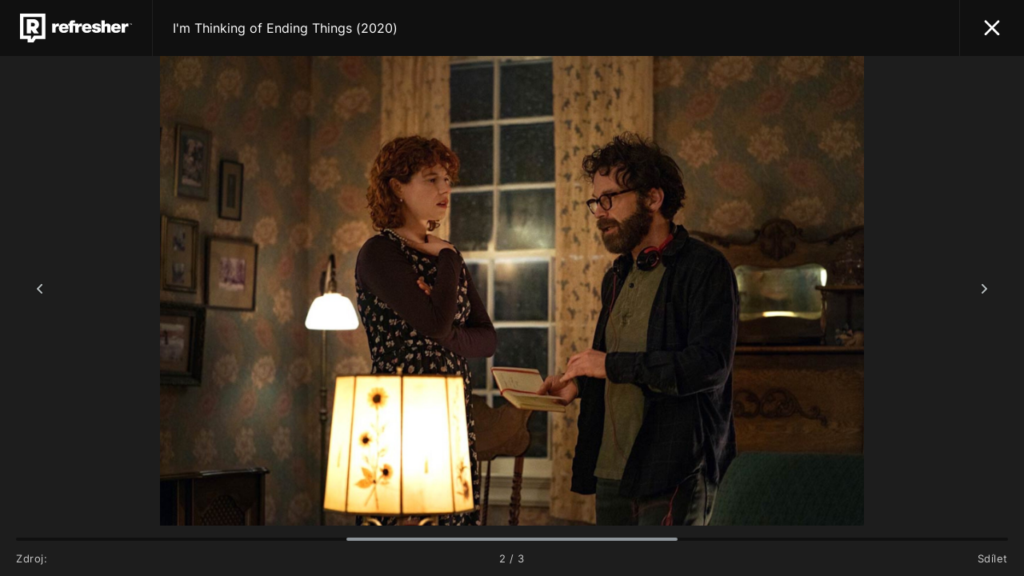

--- FILE ---
content_type: text/html; charset=UTF-8
request_url: https://refresher.cz/film/i-m-thinking-of-ending-things/gallery/2
body_size: 3800
content:
<!DOCTYPE html>
<html lang="cs">
<head>
	<title>I'm Thinking of Ending Things (2020) | REFRESHER.cz</title>
<meta http-equiv="Content-Type" content="text/html; charset=UTF-8" />
<meta name="revisit-after" content="1 days" />
<meta name="robots" content="max-image-preview:large, max-video-preview:-1, max-snippet:-1" />
<meta name="author" content="REFRESHER" />
<meta name="copyright" content="REFRESHER Media, s.r.o." />
<meta name="description" content="Poklidný výlet jednoho páru nabere nečekaný obrat a promění se ve strašlivou cestu. (Netflix)" />
<meta name="news_keywords" content="refresher, hudba, moda, lifestyle" />
<meta name="google" content="notranslate" />
<meta name="theme-color" content="#101010"/>
<meta property="og:title" content="I'm Thinking of Ending Things (2020)" />
<meta property="og:description" content="Poklidný výlet jednoho páru nabere nečekaný obrat a promění se ve strašlivou cestu. (Netflix)" />
<meta property="og:image" content="https://refstatic.sk/movie/63eeb210885924fc286e.jpg?is=1280x720c&c=2w&s=605a9d79244ada83027465fa776ac9d4977227099fb2efabd017be2a80799074" />
<meta property="og:image:secure_url" content="https://refstatic.sk/movie/63eeb210885924fc286e.jpg?is=1280x720c&c=2w&s=605a9d79244ada83027465fa776ac9d4977227099fb2efabd017be2a80799074" />
<meta property="og:image:width" content="1280" />
<meta property="og:image:height" content="720" />
<meta property="og:type" content="website" />
<meta property="fb:app_id" content="516136231783051" />
<meta property="og:url" content="https://refresher.cz/film/i-m-thinking-of-ending-things/gallery/2" />
<meta name="google-site-verification" content="qRqTWtUnO7KQ6SPVnsORSm0a-qGrkXW06FuxIjik3Kk" />
<meta name="viewport" content="width=device-width, initial-scale=1, viewport-fit=cover" />
<meta name="mobile-web-app-capable" content="yes" />
<meta name="apple-mobile-web-app-status-bar-style" content="black-translucent" />
<meta name="apple-itunes-app" content="app-id=1671529030" />
<meta name="application-name" content="REFRESHER.sk"/>
<meta name="msapplication-TileColor" content="#000000"/>
<meta name="msapplication-square70x70logo" content="https://refresher.cz/static/css/img/icons/ms-128x128.png"/>
<meta name="msapplication-square150x150logo" content="https://refresher.cz/static/css/img/icons/ms-270x270.png"/>
<meta name="msapplication-wide310x150logo" content="https://refresher.cz/static/css/img/icons/ms-558x270.png"/>
<meta name="msapplication-square310x310logo" content="https://refresher.cz/static/css/img/icons/ms-558x558.png"/>
<link rel="apple-touch-icon" href="https://refresher.cz/static/other/pwa/apple-touch-icon-192x192.png">
<link rel="apple-touch-icon" sizes="152x152" href="https://refresher.cz/static/other/pwa/apple-touch-icon-152x152.png">
<link rel="apple-touch-icon" sizes="167x167" href="https://refresher.cz/static/other/pwa/apple-touch-icon-167x167.png">
<link rel="apple-touch-icon" sizes="180x180" href="https://refresher.cz/static/other/pwa/apple-touch-icon-180x180.png">
<link rel="apple-touch-startup-image" media="(width: 414px) and (height: 896px) and (-webkit-device-pixel-ratio: 3)" href="https://refresher.cz/static/other/pwa/apple-launch-1242x2688.png">
<link rel="apple-touch-startup-image" media="(width: 414px) and (height: 896px) and (-webkit-device-pixel-ratio: 2)" href="https://refresher.cz/static/other/pwa/apple-launch-828x1792.png">
<link rel="apple-touch-startup-image" media="(width: 375px) and (height: 812px) and (-webkit-device-pixel-ratio: 3)" href="https://refresher.cz/static/other/pwa/apple-launch-1125x2436.png">
<link rel="apple-touch-startup-image" media="(width: 414px) and (height: 736px) and (-webkit-device-pixel-ratio: 3)" href="https://refresher.cz/static/other/pwa/apple-launch-1242x2208.png">
<link rel="apple-touch-startup-image" media="(width: 375px) and (height: 667px) and (-webkit-device-pixel-ratio: 2)" href="https://refresher.cz/static/other/pwa/apple-launch-750x1334.png">
<link rel="apple-touch-startup-image" media="(width: 1024px) and (height: 1366px) and (-webkit-device-pixel-ratio: 2)" href="https://refresher.cz/static/other/pwa/apple-launch-2048x2732.png">
<link rel="apple-touch-startup-image" media="(width: 834px) and (height: 1112px) and (-webkit-device-pixel-ratio: 2)" href="https://refresher.cz/static/other/pwa/apple-launch-1668x2224.png">
<link rel="apple-touch-startup-image" media="(width: 768px) and (height: 1024px) and (-webkit-device-pixel-ratio: 2)" href="https://refresher.cz/static/other/pwa/apple-launch-1536x2048.png">
<link rel="icon" type="image/png" href="https://refresher.cz/static/css/img/favicon-b.png"/>
<link rel="icon" type="image/png" href="https://refresher.cz/static/css/img/favicon-w.png" media="(prefers-color-scheme: dark)"/>
<link rel="alternate" type="application/rss+xml" href="https://refresher.cz/rss" title="REFRESHER.cz RSS" />
<link rel="manifest" href="/manifest.json">
<link rel="preconnect" href="https://refstatic.sk">
<link rel="dns-prefetch" href="https://refstatic.sk">
<link rel="dns-prefetch" href="https://tracker.refresher.cz">
<link rel="preconnect" href="https://www.googletagmanager.com">
<link rel="preconnect" href="https://gask.hit.gemius.pl">
<style type="text/css">.sprite{ background-image: url(https://refresher.cz/static/css/img/sprite-gallery.webp?v=15); background-size: 500px 500px; background-repeat: no-repeat; } .no-webp .sprite{ background-image: url(https://refresher.cz/static/css/img/sprite-gallery.png?v=15); } </style>
            <link rel="stylesheet" href="/build/main.373d02a4.css" type="text/css"/>
            <link rel="stylesheet" href="/build/redesign.d0a11a71.css" type="text/css"/>
            <link rel="stylesheet" href="/build/movie.ae76bb09.css" type="text/css"/>
            <link rel="stylesheet" href="/build/gallery.5e9c03a0.css" type="text/css"/>
                <script src="/build/runtime.4a257db4.js" defer type="text/javascript"></script>
            <script src="/build/781.6448189f.js" defer type="text/javascript"></script>
            <script src="/build/main.a8ce0320.js" defer type="text/javascript"></script>
            <script src="/build/redesign.eb74d20c.js" defer type="text/javascript"></script>
            <script src="/build/movie.c0c0e72c.js" defer type="text/javascript"></script>
            <script src="/build/gallery.aeedb146.js" defer type="text/javascript"></script>
                <script async type="text/javascript" src="https://securepubads.g.doubleclick.net/tag/js/gpt.js"></script>
        <style>
    .fc-button.fc-cta-do-not-consent.fc-secondary-button {
        position: absolute !important;
        top: 0 !important;
        right: 24px !important;
    }
    body div.fc-consent-root .fc-dialog {
        position: relative !important;
        padding-top: 35px !important;
        margin: 0 !important;
    }
    body div.fc-consent-root .fc-primary-button {
        margin-left: 0 !important;
    }
    @media screen and (max-width: 480px) {
        body div.fc-consent-root .fc-choice-dialog .fc-footer-buttons-container {
            height: auto !important;
        }
    }
</style></head>
<body>

    <script type="text/javascript">
		var pp_gemius_use_cmp = true;
        var pp_gemius_identifier = 'B82QneuKY6scUKbrHijI13aIXqxNuC_QDvVn3a0rlVv.Q7';
        var url_frontend = 'https://refresher.cz';

        window.tracker = {
          events: [],
          project: "refresher",
          locale: "cs",
          tracker: "cz",
                      endpoint: "https://refresher.cz/services/tracker/",
          domain: ".refresher.cz",
          event: function (type, data) {
            this.events.push({type: type, data: data});
          },
        };
    </script>

    <div class="Gallery-Root" data-title="I&#039;m Thinking of Ending Things (2020)" data-active="2" data-holder="https://refresher.cz/film/i-m-thinking-of-ending-things/gallery/*" data-gallery-article="">

    <header class="Gallery-Head">
        <a class="Gallery-Head-Logo" href="https://refresher.cz/filmy-a-serialy/databaze"></a>
                    <a class="Gallery-Head-Title" href="https://refresher.cz/film/i-m-thinking-of-ending-things">I&#039;m Thinking of Ending Things (2020)</a>
            <a class="Gallery-Head-Close" href="https://refresher.cz/film/i-m-thinking-of-ending-things"></a>
            </header>

    <div class="Gallery-Wrapper">
        <div class="Gallery-Images">
                                                                    <div class="Gallery-Image" data-source="" data-num="1">

                <picture>
                    <source media="(max-width: 600px)"
                            srcset="https://refstatic.sk/article/25b8a0f0ce317df7eacf.jpg?is=600x600&amp;s=c7cb312d7531682ed48d4d21432d8c07724958db22911c99dfe18f974ab16d2f"/>
                    <source media="(max-width: 800px)"
                            srcset="https://refstatic.sk/article/25b8a0f0ce317df7eacf.jpg?is=800x800&amp;s=6852dfb90d84310a2edc15f852b754672c6642be1b7465f0d20f7aaa11cd00f9"/>
                    <source media="(max-width: 1000px)"
                            srcset="https://refstatic.sk/article/25b8a0f0ce317df7eacf.jpg?is=1000x1000&amp;s=eb4e4c193f68ff471402a472395150121dbdb56c0e4d1a1636c8cd928f3b19f1"/>
                    <img src="https://refstatic.sk/movie/25b8a0f0ce317df7eacf.jpg?is=2000x2000&amp;s=f6b846bd4459e19e55d4460ab4d2ce07056b9014ce80e47f4a4b86064028cf55"
                                                     width="" height=""/>
                </picture>

                                <div class="Gallery-Image-Source">
                    Zdroj: <span class="Gallery-Image-Source-Text"></span>
                </div>
            </div>
                                                        <div class="Gallery-Image" data-source="" data-num="2">

                <picture>
                    <source media="(max-width: 600px)"
                            srcset="https://refstatic.sk/article/63eeb210885924fc286e.jpg?is=600x600&amp;s=3d69185e8b9bc4aac92a52c237b0978afe8efb19a87eed30018deab9d3a96a94"/>
                    <source media="(max-width: 800px)"
                            srcset="https://refstatic.sk/article/63eeb210885924fc286e.jpg?is=800x800&amp;s=ae3467aeca7cd8429247a1236e8a7df527675beab0dd23b7d32fcc90af8b2299"/>
                    <source media="(max-width: 1000px)"
                            srcset="https://refstatic.sk/article/63eeb210885924fc286e.jpg?is=1000x1000&amp;s=1cfa61336e6635cdf4273dd459382a99baf8bb88416d6003490fdcde26a1ecf0"/>
                    <img src="https://refstatic.sk/movie/63eeb210885924fc286e.jpg?is=2000x2000&amp;s=c171ed7a32a2895399e09dea4eed0cad74e9d3e1d67c3ba4fd324b1304c38676"
                                                     width="" height="" loading="lazy"/>
                </picture>

                                <div class="Gallery-Image-Source">
                    Zdroj: <span class="Gallery-Image-Source-Text"></span>
                </div>
            </div>
                                                        <div class="Gallery-Image" data-source="" data-num="3">

                <picture>
                    <source media="(max-width: 600px)"
                            srcset="https://refstatic.sk/article/4feac9338f185ccb5d78.jpg?is=600x600&amp;s=11e81f29a1b2da9777e1b734a497f3befb2879b4d0f071718abf8fb64b5a051b"/>
                    <source media="(max-width: 800px)"
                            srcset="https://refstatic.sk/article/4feac9338f185ccb5d78.jpg?is=800x800&amp;s=c613b36a857b8d12c6d5f1d78d591fef6bd4338a08b6c80a91ff7c3c91501a6f"/>
                    <source media="(max-width: 1000px)"
                            srcset="https://refstatic.sk/article/4feac9338f185ccb5d78.jpg?is=1000x1000&amp;s=0c79ee58252fbe725bf97103a29e6ebda96a0c3fac73dee585680e9ccdc356f3"/>
                    <img src="https://refstatic.sk/movie/4feac9338f185ccb5d78.jpg?is=2000x2000&amp;s=e39126c3e435c9264eac5225d1776ba0cb89c580f200703c69f7255aade73855"
                                                     width="" height="" loading="lazy"/>
                </picture>

                                <div class="Gallery-Image-Source">
                    Zdroj: <span class="Gallery-Image-Source-Text"></span>
                </div>
            </div>
                                </div>
        <div class="Gallery-Arrow" data-direction="left"></div>
        <div class="Gallery-Arrow" data-direction="right"></div>

        <div class="Gallery-Foot">
            <div class="Gallery-Guide">
                                    <span data-num="1" data-active></span>
                                    <span data-num="2"></span>
                                    <span data-num="3"></span>
                            </div>
            <div class="Gallery-Source">
                Zdroj: <span class="Gallery-Source-Text"></span>
            </div>
            <div class="Gallery-Counter">
                <span class="Gallery-Counter-Number">1</span> / 3
            </div>
            <div class="Gallery-Share">Sdílet</div>
        </div>
    </div>

</div>

    
<script type="text/javascript">
<!--//--><![CDATA[//><!--
function gemius_pending(i) { window[i] = window[i] || function() {var x =
window[i+'_pdata'] = window[i+'_pdata'] || []; x[x.length]=arguments;};}
gemius_pending('gemius_hit'); gemius_pending('gemius_event');
gemius_pending('pp_gemius_hit'); gemius_pending('pp_gemius_event');
(function(d,t) {var cnt = 0;var tcfInt=setInterval(function(){if(cnt===120){clearInterval(tcfInt);}if(typeof window.__tcfapi!=='undefined'){clearInterval(tcfInt);try {var gt=d.createElement(t),s=d.getElementsByTagName(t)[0],l='https'; gt.setAttribute('async','async');
gt.setAttribute('defer','defer'); gt.src=l+'://spir.hit.gemius.pl/xgemius.min.js'; s.parentNode.insertBefore(gt,s);} catch (e) {}}cnt++;}, 500);})(document,'script');
//-→<!]]>
</script>
	<div id="protag-mobile_floating_bottom"></div>
	<script type="text/javascript">
		window.googletag = window.googletag || { cmd: [] };
		window.protag = window.protag || { cmd: [] };
		window.protag.cmd.push(function () {
			window.protag.display("protag-mobile_floating_bottom");
		});
	</script>
    <script type="application/json" id="siteConfig">
        {
            "domain": "cz",
            "gtmId": "GTM-NKQKBP9",
            "seznamTraffic": false,
            "dataLayer": {"movieDb":"Other","pageType":"Other","userType":"anonymous"},
            "bannerAds": true,
            "adTemplate": null,
            "adTargeting": null        }
    </script>
<script defer src="https://static.cloudflareinsights.com/beacon.min.js/vcd15cbe7772f49c399c6a5babf22c1241717689176015" integrity="sha512-ZpsOmlRQV6y907TI0dKBHq9Md29nnaEIPlkf84rnaERnq6zvWvPUqr2ft8M1aS28oN72PdrCzSjY4U6VaAw1EQ==" data-cf-beacon='{"version":"2024.11.0","token":"d585a58d605e4a4db700a13d0d15c5f2","server_timing":{"name":{"cfCacheStatus":true,"cfEdge":true,"cfExtPri":true,"cfL4":true,"cfOrigin":true,"cfSpeedBrain":true},"location_startswith":null}}' crossorigin="anonymous"></script>
</body>
</html>


--- FILE ---
content_type: application/javascript; charset=utf-8
request_url: https://fundingchoicesmessages.google.com/f/AGSKWxUmRxpucbSkgHecabV0DQdwRC7ji99CQxiwTrmgbFeaNGbgiW_m0zttIYgiEpjCNVm5OREbmOpg-7udC5Y_pfWrhFZO2TREfCcp8oggOyNIFanK5VH1lSRNuimKpqx3FFDqhLFpPTub8yflaBhakjQXX0vds3HCEDACNTdNjAF6xvZllQ7vR5US7CuH/_/thumb-ads._ad_promo2./cwggoogleadshow./txtad.?framId=ad_
body_size: -1288
content:
window['9a1ebfcd-9e0f-457f-99d2-6bffdb049273'] = true;